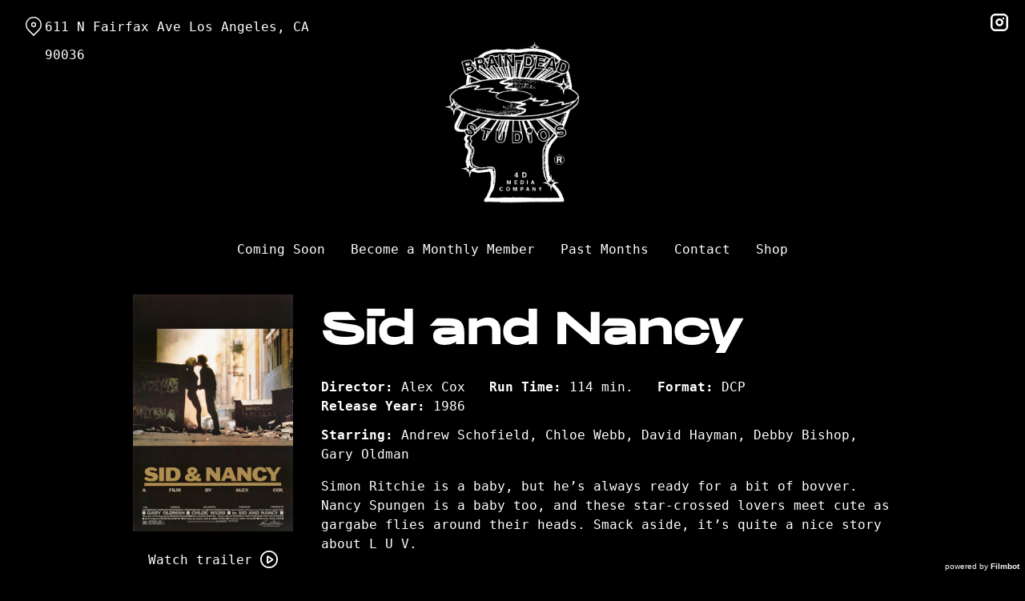

--- FILE ---
content_type: text/html; charset=UTF-8
request_url: https://studios.wearebraindead.com/movies/sid-and-nancy/
body_size: 10032
content:
<!DOCTYPE html>
<html lang="en-US">
<head>
	<meta charset="UTF-8">
	<meta http-equiv="X-UA-Compatible" content="IE=edge">
	<meta name="viewport" content="width=device-width, initial-scale=1">
	<link rel="profile" href="http://gmpg.org/xfn/11">

			<link rel="icon" href="https://s3.amazonaws.com/nightjarprod/content/uploads/sites/189/2024/01/29104054/cropped-Brain-Dead-favricon.png" type="image/x-icon">
	
	<title>Sid and Nancy &#8211; Brain Dead Studios</title>
<meta name='robots' content='max-image-preview:large' />
<link rel='dns-prefetch' href='//fast.wistia.com' />
<link rel='dns-prefetch' href='//nightjarprod.s3.amazonaws.com' />
		<style type="text/css">
			#wpadminbar #wp-admin-bar-my-networks > .ab-item:first-child:before {
				content: "\f325";
				top: 3px;
			}
		</style>
		<link rel='stylesheet' id='wp-block-library-css' href='https://studios.wearebraindead.com/wp-includes/css/dist/block-library/style.min.css?ver=7a75865f' media='all' />
<style id='classic-theme-styles-inline-css'>
/*! This file is auto-generated */
.wp-block-button__link{color:#fff;background-color:#32373c;border-radius:9999px;box-shadow:none;text-decoration:none;padding:calc(.667em + 2px) calc(1.333em + 2px);font-size:1.125em}.wp-block-file__button{background:#32373c;color:#fff;text-decoration:none}
</style>
<style id='global-styles-inline-css'>
:root{--wp--preset--aspect-ratio--square: 1;--wp--preset--aspect-ratio--4-3: 4/3;--wp--preset--aspect-ratio--3-4: 3/4;--wp--preset--aspect-ratio--3-2: 3/2;--wp--preset--aspect-ratio--2-3: 2/3;--wp--preset--aspect-ratio--16-9: 16/9;--wp--preset--aspect-ratio--9-16: 9/16;--wp--preset--color--black: #000000;--wp--preset--color--cyan-bluish-gray: #abb8c3;--wp--preset--color--white: #ffffff;--wp--preset--color--pale-pink: #f78da7;--wp--preset--color--vivid-red: #cf2e2e;--wp--preset--color--luminous-vivid-orange: #ff6900;--wp--preset--color--luminous-vivid-amber: #fcb900;--wp--preset--color--light-green-cyan: #7bdcb5;--wp--preset--color--vivid-green-cyan: #00d084;--wp--preset--color--pale-cyan-blue: #8ed1fc;--wp--preset--color--vivid-cyan-blue: #0693e3;--wp--preset--color--vivid-purple: #9b51e0;--wp--preset--gradient--vivid-cyan-blue-to-vivid-purple: linear-gradient(135deg,rgba(6,147,227,1) 0%,rgb(155,81,224) 100%);--wp--preset--gradient--light-green-cyan-to-vivid-green-cyan: linear-gradient(135deg,rgb(122,220,180) 0%,rgb(0,208,130) 100%);--wp--preset--gradient--luminous-vivid-amber-to-luminous-vivid-orange: linear-gradient(135deg,rgba(252,185,0,1) 0%,rgba(255,105,0,1) 100%);--wp--preset--gradient--luminous-vivid-orange-to-vivid-red: linear-gradient(135deg,rgba(255,105,0,1) 0%,rgb(207,46,46) 100%);--wp--preset--gradient--very-light-gray-to-cyan-bluish-gray: linear-gradient(135deg,rgb(238,238,238) 0%,rgb(169,184,195) 100%);--wp--preset--gradient--cool-to-warm-spectrum: linear-gradient(135deg,rgb(74,234,220) 0%,rgb(151,120,209) 20%,rgb(207,42,186) 40%,rgb(238,44,130) 60%,rgb(251,105,98) 80%,rgb(254,248,76) 100%);--wp--preset--gradient--blush-light-purple: linear-gradient(135deg,rgb(255,206,236) 0%,rgb(152,150,240) 100%);--wp--preset--gradient--blush-bordeaux: linear-gradient(135deg,rgb(254,205,165) 0%,rgb(254,45,45) 50%,rgb(107,0,62) 100%);--wp--preset--gradient--luminous-dusk: linear-gradient(135deg,rgb(255,203,112) 0%,rgb(199,81,192) 50%,rgb(65,88,208) 100%);--wp--preset--gradient--pale-ocean: linear-gradient(135deg,rgb(255,245,203) 0%,rgb(182,227,212) 50%,rgb(51,167,181) 100%);--wp--preset--gradient--electric-grass: linear-gradient(135deg,rgb(202,248,128) 0%,rgb(113,206,126) 100%);--wp--preset--gradient--midnight: linear-gradient(135deg,rgb(2,3,129) 0%,rgb(40,116,252) 100%);--wp--preset--font-size--small: 13px;--wp--preset--font-size--medium: 20px;--wp--preset--font-size--large: 36px;--wp--preset--font-size--x-large: 42px;--wp--preset--spacing--20: 0.44rem;--wp--preset--spacing--30: 0.67rem;--wp--preset--spacing--40: 1rem;--wp--preset--spacing--50: 1.5rem;--wp--preset--spacing--60: 2.25rem;--wp--preset--spacing--70: 3.38rem;--wp--preset--spacing--80: 5.06rem;--wp--preset--shadow--natural: 6px 6px 9px rgba(0, 0, 0, 0.2);--wp--preset--shadow--deep: 12px 12px 50px rgba(0, 0, 0, 0.4);--wp--preset--shadow--sharp: 6px 6px 0px rgba(0, 0, 0, 0.2);--wp--preset--shadow--outlined: 6px 6px 0px -3px rgba(255, 255, 255, 1), 6px 6px rgba(0, 0, 0, 1);--wp--preset--shadow--crisp: 6px 6px 0px rgba(0, 0, 0, 1);}:where(.is-layout-flex){gap: 0.5em;}:where(.is-layout-grid){gap: 0.5em;}body .is-layout-flex{display: flex;}.is-layout-flex{flex-wrap: wrap;align-items: center;}.is-layout-flex > :is(*, div){margin: 0;}body .is-layout-grid{display: grid;}.is-layout-grid > :is(*, div){margin: 0;}:where(.wp-block-columns.is-layout-flex){gap: 2em;}:where(.wp-block-columns.is-layout-grid){gap: 2em;}:where(.wp-block-post-template.is-layout-flex){gap: 1.25em;}:where(.wp-block-post-template.is-layout-grid){gap: 1.25em;}.has-black-color{color: var(--wp--preset--color--black) !important;}.has-cyan-bluish-gray-color{color: var(--wp--preset--color--cyan-bluish-gray) !important;}.has-white-color{color: var(--wp--preset--color--white) !important;}.has-pale-pink-color{color: var(--wp--preset--color--pale-pink) !important;}.has-vivid-red-color{color: var(--wp--preset--color--vivid-red) !important;}.has-luminous-vivid-orange-color{color: var(--wp--preset--color--luminous-vivid-orange) !important;}.has-luminous-vivid-amber-color{color: var(--wp--preset--color--luminous-vivid-amber) !important;}.has-light-green-cyan-color{color: var(--wp--preset--color--light-green-cyan) !important;}.has-vivid-green-cyan-color{color: var(--wp--preset--color--vivid-green-cyan) !important;}.has-pale-cyan-blue-color{color: var(--wp--preset--color--pale-cyan-blue) !important;}.has-vivid-cyan-blue-color{color: var(--wp--preset--color--vivid-cyan-blue) !important;}.has-vivid-purple-color{color: var(--wp--preset--color--vivid-purple) !important;}.has-black-background-color{background-color: var(--wp--preset--color--black) !important;}.has-cyan-bluish-gray-background-color{background-color: var(--wp--preset--color--cyan-bluish-gray) !important;}.has-white-background-color{background-color: var(--wp--preset--color--white) !important;}.has-pale-pink-background-color{background-color: var(--wp--preset--color--pale-pink) !important;}.has-vivid-red-background-color{background-color: var(--wp--preset--color--vivid-red) !important;}.has-luminous-vivid-orange-background-color{background-color: var(--wp--preset--color--luminous-vivid-orange) !important;}.has-luminous-vivid-amber-background-color{background-color: var(--wp--preset--color--luminous-vivid-amber) !important;}.has-light-green-cyan-background-color{background-color: var(--wp--preset--color--light-green-cyan) !important;}.has-vivid-green-cyan-background-color{background-color: var(--wp--preset--color--vivid-green-cyan) !important;}.has-pale-cyan-blue-background-color{background-color: var(--wp--preset--color--pale-cyan-blue) !important;}.has-vivid-cyan-blue-background-color{background-color: var(--wp--preset--color--vivid-cyan-blue) !important;}.has-vivid-purple-background-color{background-color: var(--wp--preset--color--vivid-purple) !important;}.has-black-border-color{border-color: var(--wp--preset--color--black) !important;}.has-cyan-bluish-gray-border-color{border-color: var(--wp--preset--color--cyan-bluish-gray) !important;}.has-white-border-color{border-color: var(--wp--preset--color--white) !important;}.has-pale-pink-border-color{border-color: var(--wp--preset--color--pale-pink) !important;}.has-vivid-red-border-color{border-color: var(--wp--preset--color--vivid-red) !important;}.has-luminous-vivid-orange-border-color{border-color: var(--wp--preset--color--luminous-vivid-orange) !important;}.has-luminous-vivid-amber-border-color{border-color: var(--wp--preset--color--luminous-vivid-amber) !important;}.has-light-green-cyan-border-color{border-color: var(--wp--preset--color--light-green-cyan) !important;}.has-vivid-green-cyan-border-color{border-color: var(--wp--preset--color--vivid-green-cyan) !important;}.has-pale-cyan-blue-border-color{border-color: var(--wp--preset--color--pale-cyan-blue) !important;}.has-vivid-cyan-blue-border-color{border-color: var(--wp--preset--color--vivid-cyan-blue) !important;}.has-vivid-purple-border-color{border-color: var(--wp--preset--color--vivid-purple) !important;}.has-vivid-cyan-blue-to-vivid-purple-gradient-background{background: var(--wp--preset--gradient--vivid-cyan-blue-to-vivid-purple) !important;}.has-light-green-cyan-to-vivid-green-cyan-gradient-background{background: var(--wp--preset--gradient--light-green-cyan-to-vivid-green-cyan) !important;}.has-luminous-vivid-amber-to-luminous-vivid-orange-gradient-background{background: var(--wp--preset--gradient--luminous-vivid-amber-to-luminous-vivid-orange) !important;}.has-luminous-vivid-orange-to-vivid-red-gradient-background{background: var(--wp--preset--gradient--luminous-vivid-orange-to-vivid-red) !important;}.has-very-light-gray-to-cyan-bluish-gray-gradient-background{background: var(--wp--preset--gradient--very-light-gray-to-cyan-bluish-gray) !important;}.has-cool-to-warm-spectrum-gradient-background{background: var(--wp--preset--gradient--cool-to-warm-spectrum) !important;}.has-blush-light-purple-gradient-background{background: var(--wp--preset--gradient--blush-light-purple) !important;}.has-blush-bordeaux-gradient-background{background: var(--wp--preset--gradient--blush-bordeaux) !important;}.has-luminous-dusk-gradient-background{background: var(--wp--preset--gradient--luminous-dusk) !important;}.has-pale-ocean-gradient-background{background: var(--wp--preset--gradient--pale-ocean) !important;}.has-electric-grass-gradient-background{background: var(--wp--preset--gradient--electric-grass) !important;}.has-midnight-gradient-background{background: var(--wp--preset--gradient--midnight) !important;}.has-small-font-size{font-size: var(--wp--preset--font-size--small) !important;}.has-medium-font-size{font-size: var(--wp--preset--font-size--medium) !important;}.has-large-font-size{font-size: var(--wp--preset--font-size--large) !important;}.has-x-large-font-size{font-size: var(--wp--preset--font-size--x-large) !important;}
:where(.wp-block-post-template.is-layout-flex){gap: 1.25em;}:where(.wp-block-post-template.is-layout-grid){gap: 1.25em;}
:where(.wp-block-columns.is-layout-flex){gap: 2em;}:where(.wp-block-columns.is-layout-grid){gap: 2em;}
:root :where(.wp-block-pullquote){font-size: 1.5em;line-height: 1.6;}
</style>
<link rel='stylesheet' id='outdatedbrowser-css' href='https://studios.wearebraindead.com/content/vendor/static/outdatedbrowser/outdatedbrowser.min.css?ver=7a75865f' media='screen' />
<link rel='stylesheet' id='site-theme-css' href='https://nightjarprod.s3.amazonaws.com//var/www/popcorn-pass-web/html/core/wp-content/blogs.dir/189/files/sites/189/css/site-theme-1765943728.css?ver=7a75865f' media='all' />
<script src="https://studios.wearebraindead.com/content/themes/marquee/assets/js/vendor/focus-visible.js?ver=7a75865f" id="focus-visible-js"></script>
<script src="https://studios.wearebraindead.com/wp-includes/js/jquery/jquery.min.js?ver=7a75865f" id="jquery-core-js"></script>
<script src="https://studios.wearebraindead.com/wp-includes/js/jquery/jquery-migrate.min.js?ver=7a75865f" id="jquery-migrate-js"></script>
<script src="https://studios.wearebraindead.com/content/themes/marquee/assets/js/vendor/slick.min.js?ver=7a75865f" id="slick-js"></script>
<script src="https://studios.wearebraindead.com/content/themes/marquee/assets/js/vendor/simplebar/simplebar.js?ver=7a75865f" id="simplebar-js"></script>
<script src="https://js.stripe.com/v3/?ver=7a75865f" id="hosted-checkout-script-js"></script>
<script src="https://studios.wearebraindead.com/content/ux/boxoffice/js/checkout.js?ver=7a75865f" id="checkout-js"></script>
<script crossorigin='anonymous' src="https://studios.wearebraindead.com/content/vendor/static/sentry/browser.js?ver=7a75865f" id="sentry-browser-js"></script>
<script id="sentry-browser-js-after">
Sentry.init({
					dsn: "https://6aa85eaff93bdf59ef664bbad3805a81@o25714.ingest.sentry.io/4505708046516224",
					release: "7a75865f",
					environment: "production",
					attachStacktrace: true,
					replaysSessionSampleRate: 0.1,
					replaysOnErrorSampleRate: 1.0,
					integrations: [
					    new Sentry.Replay(),
					],
					ignoreErrors: [
						"ResizeObserver loop completed with undelivered notifications.",
						"TB_WIDTH is not defined",
						"Cannot redefine property: googletag",
						/^NS_ERROR_.*$/,
						/Blocked a frame with origin "https?:\/\/studios.wearebraindead.com" from accessing a frame with origin "https?\:\/\/(www\.youtube|fast\.wistia|player\.vimeo)\.(com|net)"/,
						"null is not an object (evaluating 'elt.parentNode')",
						"Cannot read property 'log' of undefined",
						"document.getElementsByClassName.ToString",
						"wistia",
						"sourceforge.htmlunit",
						"MoatMAK",
						"vid_mate_check",
						"tubular",
						"trumeasure"
					],
					denyUrls: [
						/cdncache\-[a-z]\.akamaihd\.net/,
						/\.kaspersky-labs\.com/,
						/\.addthis\.com/,
						/\/assets\/external\/E-v1.js/,
						/fast\.wistia\.com/
					],
					includePaths: [/https?:\/\/(.*\.)?studios.wearebraindead.com/]
				});
</script>
<link rel="https://api.w.org/" href="https://studios.wearebraindead.com/wp-json/" /><link rel="alternate" title="JSON" type="application/json" href="https://studios.wearebraindead.com/wp-json/wp/v2/movie/241137" /><link rel="canonical" href="https://studios.wearebraindead.com/movies/sid-and-nancy/" />
<link rel='shortlink' href='https://studios.wearebraindead.com/?p=241137' />
<link rel="alternate" title="oEmbed (JSON)" type="application/json+oembed" href="https://studios.wearebraindead.com/wp-json/oembed/1.0/embed?url=https%3A%2F%2Fstudios.wearebraindead.com%2Fmovies%2Fsid-and-nancy%2F" />
<link rel="alternate" title="oEmbed (XML)" type="text/xml+oembed" href="https://studios.wearebraindead.com/wp-json/oembed/1.0/embed?url=https%3A%2F%2Fstudios.wearebraindead.com%2Fmovies%2Fsid-and-nancy%2F&#038;format=xml" />
		<meta name="title" content="Sid and Nancy &#8211; Brain Dead Studios">
		<meta name="description" content="Sid and Nancy &#8211; Brain Dead Studios">
				<!-- Google tag (gtag.js) -->
		<script async src="https://www.googletagmanager.com/gtag/js?id=G-W7KYKWTCYX"></script>
		<script>
			window.dataLayer = window.dataLayer || [];

			function gtag() {dataLayer.push( arguments );}

			gtag( 'js', new Date() );
			gtag( 'config', 'G-W7KYKWTCYX' );

						gtag( 'config', 'G-QPTLCQ8YEK' );
					</script>
				<meta name="twitter:card" content="summary_large_image">
		<meta name="twitter:title" content="Sid and Nancy">
		<meta name="twitter:description" content="Love Kills.">

		<meta property="og:site_name" content="Brain Dead Studios">

		<meta property="og:title" content="Sid and Nancy">
		<meta property="og:description" content="Love Kills.">
					<meta property="og:url" content="https://studios.wearebraindead.com/movies/sid-and-nancy/">
							<meta property="og:image" content="https://s3.amazonaws.com/nightjarprod/content/uploads/sites/189/2022/06/16095116/MV5BYzRiODJiYjMtN2RiNy00NGVhLWJlN2MtODc4ZThiMGJmYzk0XkEyXkFqcGdeQXVyMTQxNzMzNDI%40._V1_.jpg">
				<link rel="image_src" href="https://s3.amazonaws.com/nightjarprod/content/uploads/sites/189/2022/06/16095116/MV5BYzRiODJiYjMtN2RiNy00NGVhLWJlN2MtODc4ZThiMGJmYzk0XkEyXkFqcGdeQXVyMTQxNzMzNDI%40._V1_.jpg">
				<meta name="twitter:image" content="https://s3.amazonaws.com/nightjarprod/content/uploads/sites/189/2022/06/16095116/MV5BYzRiODJiYjMtN2RiNy00NGVhLWJlN2MtODc4ZThiMGJmYzk0XkEyXkFqcGdeQXVyMTQxNzMzNDI%40._V1_.jpg">
						<meta property="og:image" content="https://s3.amazonaws.com/nightjarprod/content/uploads/sites/189/2024/01/28165821/Brain-Dead-logo-31-857x1024.png">
			<link rel="image_src" href="https://s3.amazonaws.com/nightjarprod/content/uploads/sites/189/2024/01/28165821/Brain-Dead-logo-31-857x1024.png">
					<style>:root {--page-background-color: hsla(0,0%,0%,1);--content-text-color: hsla(0,0%,100%,1);--accent-color: hsla(58,91%,57%,1);--error-color: hsla(344,100%,49%,1);--body-font-size: 16;--top-menu-font-size: 16;--footer-font-size: 10;--h1-font-size: 45;--h1-font-color: hsla(0,0%,100%,1);--h2-font-size: 55;--h2-font-color: hsla(0,0%,100%,1);--h3-font-size: 40;--sidebar-background-color: hsla(0,0%,0%,1);--sidebar-text-color: hsla(0,0%,100%,1);--sidebar-active-item-text-color: hsla(58,91%,57%,1);--dropdown-menu-background-color: hsla(0,0%,0%,1);--dropdown-menu-text-color: hsla(0,0%,100%,1);--main-menu-items-weight: normal;--showtime-button-background-color: hsla(58,91%,57%,1);--showtime-button-text-color: hsla(0,0%,0%,1);--showtime-button-border-color: hsla(58,91%,57%,1);--cta-button-background-color: hsla(58,91%,57%,1);--cta-button-text-color: hsla(0,0%,0%,1);--cta-button-border-color: hsla(58,91%,57%,1);--button-border-radius: 50;--showtime-buttons-weight: normal;--rs-title-font-size: 33;--rs-checkout-btn-bg-color: hsla(60,100%,50%,1);--rs-checkout-btn-text-color: hsla(0,0%,4%,1);--footer-background-color: hsla(0,0%,4%,1);--footer-text-color: hsla(0,0%,100%,1);}</style>		<script>
			var STRIPE_PUBLIC_KEY = 'pk_live_yB9qOTfV9lIWteo5GtnvpPuV00AeAJtv9T';
			var STRIPE_CONNECTED_ACCOUNT_ID = 'acct_1Ii4bfC2zXLymtfd';

			
			var BOOKING_FEE = parseFloat( '1.5' );

			const ticketLimitOnWebsite = parseInt('15');
		</script>
		<link rel="icon" href="https://s3.amazonaws.com/nightjarprod/content/uploads/sites/189/2024/01/29104054/cropped-Brain-Dead-favricon-32x32.png" sizes="32x32" />
<link rel="icon" href="https://s3.amazonaws.com/nightjarprod/content/uploads/sites/189/2024/01/29104054/cropped-Brain-Dead-favricon-192x192.png" sizes="192x192" />
<link rel="apple-touch-icon" href="https://s3.amazonaws.com/nightjarprod/content/uploads/sites/189/2024/01/29104054/cropped-Brain-Dead-favricon-180x180.png" />
<meta name="msapplication-TileImage" content="https://s3.amazonaws.com/nightjarprod/content/uploads/sites/189/2024/01/29104054/cropped-Brain-Dead-favricon-270x270.png" />
<!-- Meta Pixel Code -->
<script>
!function(f,b,e,v,n,t,s)
{if(f.fbq)return;n=f.fbq=function(){n.callMethod?
n.callMethod.apply(n,arguments):n.queue.push(arguments)};
if(!f._fbq)f._fbq=n;n.push=n;n.loaded=!0;n.version='2.0';
n.queue=[];t=b.createElement(e);t.async=!0;
t.src=v;s=b.getElementsByTagName(e)[0];
s.parentNode.insertBefore(t,s)}(window, document,'script',
'https://connect.facebook.net/en_US/fbevents.js');
fbq('init', '947957427533874');
fbq('track', 'PageView');
</script>
<noscript><img height="1" width="1" style="display:none"
src="https://www.facebook.com/tr?id=947957427533874&ev=PageView&noscript=1"
/></noscript>
<!-- End Meta Pixel Code -->		<style id="wp-custom-css">
			@font-face {
  font-family: "brrr";
  src: url('https://s3.amazonaws.com/nightjarprod/content/uploads/sites/189/2021/04/27165339/BRRRTrial-Skrrt-Web.woff') format("woff");
  font-weight: normal;
  font-style: normal;
}

:root {
	--body-font: "Andale Mono", AndaleMono, monospace;
	--h1-font: brrr, sans-serif;
	--h2-font: brrr, sans-serif;
	--h3-font: brrr, sans-serif, AndaleMono, monospace;
}

body, button, input, select, optgroup, textarea, .seats-modal .hall-container {
	font-family: var(--body-font);
}

h3 {
	font-family: var(--h3-font) !important;
}

.pika-single {
	font-family: var(--body-font) !important;
}

body input:checked ~ .checkbox-indicator {
	background: var(--page-background-color);
	border-color: var(--content-text-color);
}

body input:checked ~ .checkbox-indicator:after {
	border-color: var(--content-text-color);
}

#checkout .checkout-container .checkout-step.step-payment .payment-info input, #order-confirmation .checkout-container .checkout-step.step-payment .payment-info input {
	color: #FFF;
}

.panel[data-type='now-playing'] .show__description, .panel[data-type='now-playing'] .show__button, 
.panel[data-type='now-playing'] .show__button:hover, .panel[data-type='now-playing'] .show__button:focus-visible, .panel[data-type='upcoming-shows'] a.show:hover .show__details, .panel[data-type='upcoming-shows'] a.show:hover .show__title {
	color: black !important;
}

.showtimes a:hover, .showtimes a:focus, .showtimes a:focus-visible, .showtimes a.focus-visible, .button.block__button:hover, a.button.block__button:hover, .button.block__button:focus, a.button.block__button:focus, .button.block__button:focus-visible, a.button.block__button:focus-visible {
	background-color: #FFFDC6 !important;
}

.blocks .block[data-background-type='Image'][style*="Brain-Dead-block-1.png"], .blocks .block[data-background-type='Image'][style*="Brain-Dead-block-2.png"],
.block[data-background-type='Image'][style*="no-overlay.png"]{
	background-image: var(--block-background);
	background-size: 100% auto;
	background-repeat: repeat-y;
}

#membership-signup h1, .membership-signup-type h2 {
	display: none;
}

.plan_vals {
	font-family: "Andale Mono";
}

@media (min-width: 1024px) {
	:root {
		--header-height: calc(12 * var(--gap-6));
	}
	.site-branding .site-title img {
		padding: 15%;
	}
	.site-header {
		place-content: unset;
	}
}

@media (min-width: 1024px) {
body.filmbot--shorter-nav {
    --header-height: calc(8 * var(--gap-6));
	}}


@media (max-width: 1024px) {
	h1 {
		font-size: calc( var(--h1-font-size) * .6px );
	}
	h2 {
		font-size: calc( var(--h2-font-size) * .6px );
	}
}		</style>
		</head>
<body class="movie-template-default single single-movie postid-241137 wp-custom-logo single-show" data-background-type="color">

<a class="skip-to-content screen-reader-text" id="skip-to-content" href="#main" tabindex="0">Skip to Content</a>

<div id="main-nav-toggle" role="button" aria-expanded="false" aria-controls="main-nav" tabindex="-1">
	<span><svg width="512" height="512" viewBox="0 0 512 512" xmlns="http://www.w3.org/2000/svg"><path d="M32 96v64h448V96H32zm0 128v64h448v-64H32zm0 128v64h448v-64H32z"/></svg></span>
	<span><svg width="512" height="512" viewBox="0 0 512 512" xmlns="http://www.w3.org/2000/svg"><path d="M371.23 21.213L350.018 0 185.615 164.402 21.213 0 0 21.213 164.402 185.615 0 350.018 21.213 371.23 185.615 206.828 350.018 371.23 371.23 350.018 206.828 185.615z"/></svg></span>
</div>

<nav id="main-nav" aria-label="Main">
	<div class="site-branding" role="banner">
		
<div class="site-title" data-has-mobile="">
			<div id="desktop-logo">
			<a href="https://studios.wearebraindead.com/" rel="home">
				<img alt="Brain Dead Studios" src="https://s3.amazonaws.com/nightjarprod/content/uploads/sites/189/2024/01/28165821/Brain-Dead-logo-31.png">
			</a>
		</div>
	
	</div>
	</div>

	<div class="map-link">
		<a href="https://maps.app.goo.gl/JPC56sfZ6FutwuAS6" target="_blank">
			<svg width="28" height="34" viewBox="0 0 28 34" xmlns="http://www.w3.org/2000/svg"><g transform="translate(1 1)" stroke="currentcolor" stroke-width="2" fill="none" fill-rule="evenodd"><path d="M22.152 3.814c5.12 5.12 5.12 13.312.068 18.363l-9.216 9.216-9.215-9.216c-5.052-5.051-5.052-13.243 0-18.294l.068-.069c5.051-5.051 13.175-5.12 18.295 0-.069-.068-.069-.068 0 0z"/><circle cx="13.004" cy="12.962" r="3.413"/></g></svg>
			611 N Fairfax Ave
Los Angeles, CA 90036		</a>
	</div>

	<div class="menu-main-container"><ul id="menu-main" class="menu"><li id="menu-item-535755" class="menu-item menu-item-type-post_type menu-item-object-page menu-item-535755"><a href="https://studios.wearebraindead.com/coming-soon/">Coming Soon</a></li>
<li id="menu-item-535749" class="menu-item menu-item-type-custom menu-item-object-custom menu-item-535749"><a href="https://studios.wearebraindead.com/membership-plans/monthly-film-membership/">Become a Monthly Member</a></li>
<li id="menu-item-535771" class="menu-item menu-item-type-post_type menu-item-object-page menu-item-535771"><a href="https://studios.wearebraindead.com/past-months/">Past Months</a></li>
<li id="menu-item-535770" class="menu-item menu-item-type-post_type menu-item-object-page menu-item-535770"><a href="https://studios.wearebraindead.com/contact-2/">Contact</a></li>
<li id="menu-item-535756" class="menu-item menu-item-type-custom menu-item-object-custom menu-item-535756"><a target="_blank" rel="noopener" href="https://wearebraindead.com/">Shop</a></li>
</ul></div>	
	<nav id="social-nav" aria-label="Social media profiles">
    <ul>
                    <li>
                <a class="instagram" target="_blank" href="https://www.instagram.com/braindeadstudiosfairfax/">
                    <svg width="36" height="36" viewBox="0 0 36 36" xmlns="http://www.w3.org/2000/svg"><g fill="currentcolor" fill-rule="evenodd"><path d="M10 0C4.478 0 0 4.478 0 10v16c0 5.522 4.478 10 10 10h16c5.522 0 10-4.478 10-10V10c0-5.522-4.478-10-10-10H10zm0 4h16a6 6 0 0 1 6 6v16a6 6 0 0 1-6 6H10a6 6 0 0 1-6-6V10a6 6 0 0 1 6-6z" fill-rule="nonzero"/><path d="M26.174 11.826a2 2 0 1 0 0-4 2 2 0 0 0 0 4zm-12 6a4 4 0 1 1 8 0 4 4 0 0 1-8 0zm4-8a8 8 0 1 0 0 16 8 8 0 0 0 0-16z"/></g></svg>                    <span class="screen-reader-text">instagram</span>
                </a>
            </li>
                        	    								    </ul>
</nav></nav>

<header class="site-header">

	<div class="map-link">
		<a href="https://maps.app.goo.gl/JPC56sfZ6FutwuAS6" target="_blank">
			<svg width="28" height="34" viewBox="0 0 28 34" xmlns="http://www.w3.org/2000/svg"><g transform="translate(1 1)" stroke="currentcolor" stroke-width="2" fill="none" fill-rule="evenodd"><path d="M22.152 3.814c5.12 5.12 5.12 13.312.068 18.363l-9.216 9.216-9.215-9.216c-5.052-5.051-5.052-13.243 0-18.294l.068-.069c5.051-5.051 13.175-5.12 18.295 0-.069-.068-.069-.068 0 0z"/><circle cx="13.004" cy="12.962" r="3.413"/></g></svg>
			611 N Fairfax Ave
Los Angeles, CA 90036		</a>
	</div>

	<div class="site-branding" role="banner">
		
<div class="site-title" data-has-mobile="">
			<div id="desktop-logo">
			<a href="https://studios.wearebraindead.com/" rel="home">
				<img alt="Brain Dead Studios" src="https://s3.amazonaws.com/nightjarprod/content/uploads/sites/189/2024/01/28165821/Brain-Dead-logo-31.png">
			</a>
		</div>
	
	</div>
	</div>

	<nav id="social-nav" aria-label="Social media profiles">
    <ul>
                    <li>
                <a class="instagram" target="_blank" href="https://www.instagram.com/braindeadstudiosfairfax/">
                    <svg width="36" height="36" viewBox="0 0 36 36" xmlns="http://www.w3.org/2000/svg"><g fill="currentcolor" fill-rule="evenodd"><path d="M10 0C4.478 0 0 4.478 0 10v16c0 5.522 4.478 10 10 10h16c5.522 0 10-4.478 10-10V10c0-5.522-4.478-10-10-10H10zm0 4h16a6 6 0 0 1 6 6v16a6 6 0 0 1-6 6H10a6 6 0 0 1-6-6V10a6 6 0 0 1 6-6z" fill-rule="nonzero"/><path d="M26.174 11.826a2 2 0 1 0 0-4 2 2 0 0 0 0 4zm-12 6a4 4 0 1 1 8 0 4 4 0 0 1-8 0zm4-8a8 8 0 1 0 0 16 8 8 0 0 0 0-16z"/></g></svg>                    <span class="screen-reader-text">instagram</span>
                </a>
            </li>
                        	    								    </ul>
</nav></header>

<div id="page" class="site">

	<main id="main" class="site-main wrap " role="main">

<div id="primary" class="content-area">
	<section id="show-single" class="main-content">
					<div class="show-details">
				<div class="show-poster">
	<div class="show-poster-inner">
		<div class="show-poster-image">
			<img width="580" height="859" src="https://s3.amazonaws.com/nightjarprod/content/uploads/sites/189/2022/06/16095116/MV5BYzRiODJiYjMtN2RiNy00NGVhLWJlN2MtODc4ZThiMGJmYzk0XkEyXkFqcGdeQXVyMTQxNzMzNDI%40._V1_.jpg" class="attachment-full size-full wp-post-image" alt="Poster for Sid and Nancy" decoding="async" fetchpriority="high" srcset="https://s3.amazonaws.com/nightjarprod/content/uploads/sites/189/2022/06/16095116/MV5BYzRiODJiYjMtN2RiNy00NGVhLWJlN2MtODc4ZThiMGJmYzk0XkEyXkFqcGdeQXVyMTQxNzMzNDI%40._V1_.jpg 580w, https://s3.amazonaws.com/nightjarprod/content/uploads/sites/189/2022/06/16095116/MV5BYzRiODJiYjMtN2RiNy00NGVhLWJlN2MtODc4ZThiMGJmYzk0XkEyXkFqcGdeQXVyMTQxNzMzNDI%40._V1_-203x300.jpg 203w" sizes="(max-width: 580px) 100vw, 580px" />		</div>
		<div class="show-ctas center-align">
			

		<span class="screen-reader-text" id="watch-trailer-241137">Watch trailer for Sid and Nancy</span>

	<a data-trailer="&lt;iframe width=&#039;800&#039; height=&#039;480&#039; class=&#039;youtube-oembed&#039; src=&#039;https://www.youtube.com/embed/TubehkbjOuI&#039; frameborder=&#039;0&#039; allowfullscreen=&#039;&#039;&gt;&lt;/iframe&gt;" class="icon-cta show-trailer-modal" role="button" tabindex="0" aria-describedby="watch-trailer-241137">
		Watch trailer
		<div class="icon"><svg width="24px" height="24px" viewBox="0 0 24 24" version="1.1" xmlns="http://www.w3.org/2000/svg" xmlns:xlink="http://www.w3.org/1999/xlink">
    <g id="1024-width-+-mobile" stroke="none" stroke-width="1" fill="none" fill-rule="evenodd">
        <g id="Films-&amp;-Prgramming-(Home-Page)" transform="translate(-778.000000, -896.000000)" fill="#FFFFFF" fill-rule="nonzero">
            <g id="Group-10" transform="translate(688.000000, 882.000000)">
                <g id="Group-9">
                    <g id="arrows-48px-glyph-1_circle-right-09" transform="translate(91.000000, 15.000000)">
                        <path d="M11,-1 C17.617909,-1 23,4.38225254 23,11 C23,17.6177475 17.617909,23 11,23 C4.382091,23 -1,17.6177475 -1,11 C-1,4.38225254 4.382091,-1 11,-1 Z M11,1 C5.48667394,1 1,5.4868086 1,11 C1,16.5131914 5.48667394,21 11,21 C16.5133261,21 21,16.5131914 21,11 C21,5.4868086 16.5133261,1 11,1 Z M9.8,8.34827227 L9.8,14.2809277 L14.2950475,11.3146046 L9.8,8.34827227 Z M16.0466776,12.5549166 L10.1176186,16.4675576 C9.87223888,16.6290011 9.58542867,16.7142857 9.29387755,16.7142857 C9.05082731,16.7142857 8.81051334,16.655379 8.5925028,16.5401872 C8.10557421,16.2821356 7.8,15.7769041 7.8,15.2254142 L7.8,7.4034703 C7.8,6.85198044 8.10557421,6.34674894 8.59137559,6.08929562 C9.07570434,5.8318296 9.66452216,5.85970144 10.1182751,6.16208496 L16.0448057,10.0730569 C16.4622277,10.3485175 16.7142857,10.8141481 16.7142857,11.3144423 C16.7142857,11.8140802 16.462873,12.2792775 16.0466776,12.5549166 Z" id="Shape"></path>
                    </g>
                </g>
            </g>
        </g>
    </g>
</svg></div>
	</a>

		</div>
	</div>
</div>
				<div class="showtimes-description">
					<h2 class="show-title single-show">Sid and Nancy</h2>
					
<div class="single-show-showtimes">
		
<div class="single-show-showtimes">

	<div class="showtimes-container clearfix no-showtimes no-coming-soon" style="display: flex;">

		
	</div>

</div>


		
	<p class="midnight-screening-note" ></p>
</div>
					<div class="show-description">
												<p class="show-specs">
	<span><span class="show-spec-label">Director:</span> Alex Cox</span>			<span><span class="show-spec-label">Run Time:</span> 114 min.</span>
		<span><span class="show-spec-label">Format:</span> DCP</span>		<span>
		<span class="show-spec-label">Release Year:</span>
		1986</span>
		</p>
<p class="starring"><span class="show-spec-label">Starring:</span> Andrew Schofield, Chloe Webb, David Hayman, Debby Bishop, Gary Oldman</p><div class="show-content">

	<p>Simon Ritchie is a baby, but he&#8217;s always ready for a bit of bovver. Nancy Spungen is a baby too, and these star-crossed lovers meet cute as gargabe flies around their heads. Smack aside, it&#8217;s quite a nice story about L U V.</p>
</div>
																	</div>
				</div>
			</div><!-- .show-details -->

				<div class="additional-content video-content clearfix mobile-watch-trailer">
		<div class="additional-content-header">
			<h2>Trailer</h2>
		</div>
		<div class="content-holder">
			<iframe width='800' height='480' class='youtube-oembed' src='https://www.youtube.com/embed/TubehkbjOuI' frameborder='0' allowfullscreen=''></iframe>		</div>
	</div>

		
	</section><!-- #show-single -->
</div><!-- #primary -->


		</main>

	</div>

	<footer id="footer-container">
		<nav id="footer-nav">
					</nav>

		<span class="footer-copyright">Copyright &copy; 2026</span>
	</footer>

	<div class="modal dark-bg trailer-modal">
	<div class="modal-backdrop"></div>
	<div class="modal-content">
		<div class="iframe-holder">
			<div class="loader">
				<div class="loader__figure"></div>
			</div>
			<div class="iframe-holder-inner"></div>
		</div>
		<div class="close-modal" role="button" tabindex="0"></div>
	</div>
</div>

			<a id="powered-by-filmbot" href="https://filmbot.com/?utm_source=189&utm_medium=footer_link&utm_campaign=powered_by" target="_blank">powered by <span>Filmbot</span></a>
		<link rel='stylesheet' id='style-pikaday-css' href='https://studios.wearebraindead.com/content/vendor/static/pikaday/css/pikaday.css?ver=7a75865f' media='all' />
<script src="https://studios.wearebraindead.com/wp-includes/js/dist/vendor/moment.min.js?ver=7a75865f" id="moment-js"></script>
<script id="moment-js-after">
moment.updateLocale( 'en_US', {"months":["January","February","March","April","May","June","July","August","September","October","November","December"],"monthsShort":["Jan","Feb","Mar","Apr","May","Jun","Jul","Aug","Sep","Oct","Nov","Dec"],"weekdays":["Sunday","Monday","Tuesday","Wednesday","Thursday","Friday","Saturday"],"weekdaysShort":["Sun","Mon","Tue","Wed","Thu","Fri","Sat"],"week":{"dow":1},"longDateFormat":{"LT":"g:i a","LTS":null,"L":null,"LL":"F j, Y","LLL":"F j, Y g:i a","LLLL":null}} );
</script>
<script src="https://studios.wearebraindead.com/content/vendor/static/moment-timezone/moment-timezone-with-data.min.js?ver=7a75865f" id="moment-timezone-js"></script>
<script src="https://studios.wearebraindead.com/content/vendor/static/pikaday/pikaday.min.js?ver=7a75865f" id="pikaday-js"></script>
<script src="https://studios.wearebraindead.com/content/themes/marquee/assets/js/vendor-min.js?ver=7a75865f" id="vendor-js"></script>
<script src="https://fast.wistia.com/assets/external/E-v1.js?ver=7a75865f" id="wistia-js"></script>
<script src="https://studios.wearebraindead.com/content/themes/marquee/assets/js/vendor/filmbot-hall/filmbot-hall.min.js?ver=7a75865f" id="filmbot-hall-js"></script>
<script src="https://studios.wearebraindead.com/content/vendor/static/outdatedbrowser/outdatedbrowser.min.js?ver=7a75865f" id="outdatedbrowser-js"></script>
<script id="outdatedbrowser-js-after">
			function addLoadEvent(func) {
				var oldonload = window.onload;
				if (typeof window.onload != 'function') {
					window.onload = func;
				} else {
					window.onload = function() {
						if (oldonload) {
							try {
								oldonload();
							} catch (e) {};
						}
						func();
					}
				}
			}
			//call plugin function after DOM ready
			addLoadEvent(function(){
				outdatedBrowser({
					bgColor: '#f25648',
					color: '#ffffff',
					lowerThan: 'flex',
					languagePath: 'https://studios.wearebraindead.com/content/outdatedbrowser/lang/en.html'
				})
			});
		
</script>
<script id="theme-js-js-extra">
var themeSettings = {"homeUrl":"https:\/\/studios.wearebraindead.com","pageUrl":"https:\/\/studios.wearebraindead.com\/movies\/sid-and-nancy","showtimesDate":"2026-01-21","timezone":"America\/Los_Angeles","ajaxUrl":"https:\/\/studios.wearebraindead.com\/wp-admin\/admin-ajax.php","locale":"en-US","theme_mods":{"0":false,"nav_menu_locations":{"footer-menu":3,"main-menu":4},"custom_css_post_id":535724,"accent_color":"#f5ed30","error_color":"#f90042","footer_background_color":"#0a0a0a","footer_text_color":"#ffffff","sidebar_background_color":"#000000","dropdown_menu_background_color":"#000000","dropdown_menu_text_color":"#ffffff","sidebar_text_color":"#ffffff","sidebar_active_item_text_color":"#f5ed30","sidebar_active_item_background_color":"","body_font":"","body_font_size":"16","top_menu_font_size":"16","footer_font_size":"10","h1_font":"","h2_font":"","h3_font":"","h4_font":"","menu_font":"","h1_font_size":"45","h1_font_color":"#ffffff","h2_font_size":"55","h2_font_color":"#ffffff","page_background_color":"#000000","content_text_color":"#ffffff","custom_logo":535728,"rs_logo":"https:\/\/s3.amazonaws.com\/nightjarprod\/content\/uploads\/sites\/313\/2024\/01\/18101539\/Brain-Dead-logo-31.png","rs_select_showtime_bg_color":"#115f2d","rs_title_font_size":"33","rs_checkout_btn_text_color":"#0a0a0a","rs_checkout_btn_bg_color":"#feff00","rs_seat_color":"#feff00","rs_seat_unavailable_color":"#8c8c8c","rs_seatmap_background_color":"#212121","cta_button_background_color":"#f5ed30","button_border_radius":"50","showtime_button_background_color":"#f5ed30","showtime_button_text_color":"#000000","showtime_button_border_color":"#f5ed30","h3_font_size":"40","cta_button_text_color":"#000000","cta_button_border_color":"#f5ed30","cc_text_color":"#ffffff","cc_labels":"#ffffff","cc_focused_labels":"#ffffff","h4_font_size":"","additional_code_header":"<!-- Meta Pixel Code -->\n<script>\n!function(f,b,e,v,n,t,s)\n{if(f.fbq)return;n=f.fbq=function(){n.callMethod?\nn.callMethod.apply(n,arguments):n.queue.push(arguments)};\nif(!f._fbq)f._fbq=n;n.push=n;n.loaded=!0;n.version='2.0';\nn.queue=[];t=b.createElement(e);t.async=!0;\nt.src=v;s=b.getElementsByTagName(e)[0];\ns.parentNode.insertBefore(t,s)}(window, document,'script',\n'https:\/\/connect.facebook.net\/en_US\/fbevents.js');\nfbq('init', '947957427533874');\nfbq('track', 'PageView');\n<\/script>\n<noscript><img height=\"1\" width=\"1\" style=\"display:none\"\nsrc=\"https:\/\/www.facebook.com\/tr?id=947957427533874&ev=PageView&noscript=1\"\n\/><\/noscript>\n<!-- End Meta Pixel Code -->","additional_code_footer":"<script>\njQuery(document).on('checkout-success', function(event, params){\n    fbq('track', 'Purchase', {currency: \"USD\", value: params.details.totals.total.toFixed( 2 )});\n});\n<\/script>"}};
</script>
<script src="https://studios.wearebraindead.com/content/themes/marquee/assets/js/theme.js?ver=7a75865f" id="theme-js-js"></script>
<script src="https://studios.wearebraindead.com/content/themes/new-wave/assets/js/theme.js?ver=7a75865f" id="child-theme-js"></script>
<script>
jQuery(document).on('checkout-success', function(event, params){
    fbq('track', 'Purchase', {currency: "USD", value: params.details.totals.total.toFixed( 2 )});
});
</script></body>
</html>
